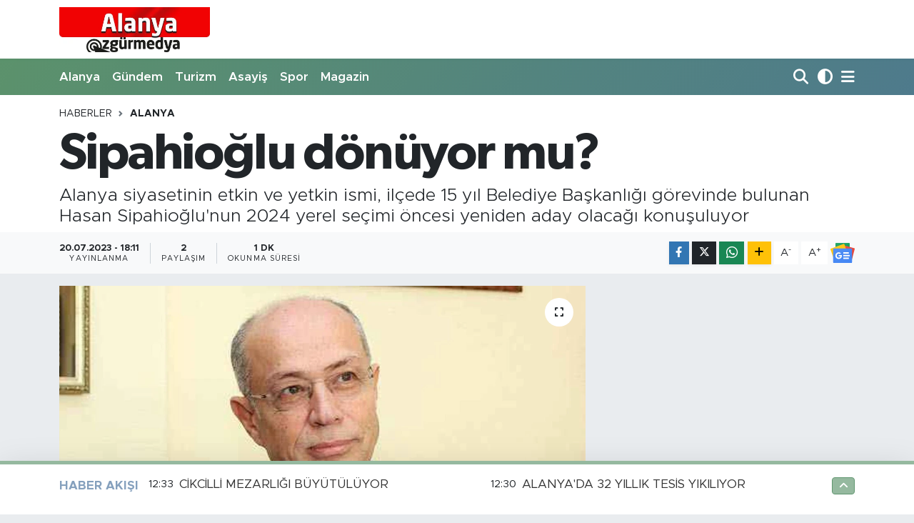

--- FILE ---
content_type: text/html; charset=UTF-8
request_url: https://www.alanyaozgurmedya.com/sipahioglu-donuyor-mu
body_size: 14534
content:
<!DOCTYPE html>
<html lang="tr" data-theme="flow">
<head>
<link rel="dns-prefetch" href="//www.alanyaozgurmedya.com">
<link rel="dns-prefetch" href="//alanyaozgurmedyacom.teimg.com">
<link rel="dns-prefetch" href="//static.tebilisim.com">
<link rel="dns-prefetch" href="//www.w3.org">
<link rel="dns-prefetch" href="//www.facebook.com">
<link rel="dns-prefetch" href="//x.com">
<link rel="dns-prefetch" href="//api.whatsapp.com">
<link rel="dns-prefetch" href="//www.linkedin.com">
<link rel="dns-prefetch" href="//pinterest.com">
<link rel="dns-prefetch" href="//t.me">
<link rel="dns-prefetch" href="//tebilisim.com">

    <meta charset="utf-8">
<title>Sipahioğlu dönüyor mu? - ALANYA ÖZGÜR MEDYA</title>
<meta name="description" content="Alanya siyasetinin etkin ve yetkin ismi, ilçede 15 yıl Belediye Başkanlığı görevinde bulunan Hasan Sipahioğlu&#039;nun 2024 yerel seçimi öncesi yeniden aday olacağı konuşuluyor">
<link rel="canonical" href="https://www.alanyaozgurmedya.com/sipahioglu-donuyor-mu">
<meta name="viewport" content="width=device-width,initial-scale=1">
<meta name="X-UA-Compatible" content="IE=edge">
<meta name="robots" content="max-image-preview:large">
<meta name="theme-color" content="rgba(45, 117, 65, 0.5)">
<meta name="title" content="Sipahioğlu dönüyor mu?">
<meta name="articleSection" content="news">
<meta name="datePublished" content="2023-07-20T18:11:00+03:00">
<meta name="dateModified" content="2023-07-20T18:11:00+03:00">
<meta name="articleAuthor" content="Kerim Toksöz">
<meta name="author" content="Kerim Toksöz">
<link rel="amphtml" href="https://www.alanyaozgurmedya.com/sipahioglu-donuyor-mu/amp">
<meta property="og:site_name" content="Alanya Özgür Medya">
<meta property="og:title" content="Sipahioğlu dönüyor mu?">
<meta property="og:description" content="Alanya siyasetinin etkin ve yetkin ismi, ilçede 15 yıl Belediye Başkanlığı görevinde bulunan Hasan Sipahioğlu&#039;nun 2024 yerel seçimi öncesi yeniden aday olacağı konuşuluyor">
<meta property="og:url" content="https://www.alanyaozgurmedya.com/sipahioglu-donuyor-mu">
<meta property="og:image" content="https://alanyaozgurmedyacom.teimg.com/crop/1280x720/alanyaozgurmedya-com/uploads/2023/07/fe8ef908-2e92-492a-ba70-e82f32b6d972.jpeg">
<meta property="og:image:width" content="1280">
<meta property="og:image:height" content="720">
<meta property="og:image:alt" content="Sipahioğlu dönüyor mu?">
<meta property="og:article:published_time" content="2023-07-20T18:11:00+03:00">
<meta property="og:article:modified_time" content="2023-07-20T18:11:00+03:00">
<meta property="og:type" content="article">
<meta name="twitter:card" content="summary_large_image">
<meta name="twitter:title" content="Sipahioğlu dönüyor mu?">
<meta name="twitter:description" content="Alanya siyasetinin etkin ve yetkin ismi, ilçede 15 yıl Belediye Başkanlığı görevinde bulunan Hasan Sipahioğlu&#039;nun 2024 yerel seçimi öncesi yeniden aday olacağı konuşuluyor">
<meta name="twitter:image" content="https://alanyaozgurmedyacom.teimg.com/crop/1280x720/alanyaozgurmedya-com/uploads/2023/07/fe8ef908-2e92-492a-ba70-e82f32b6d972.jpeg">
<meta name="twitter:url" content="https://www.alanyaozgurmedya.com/sipahioglu-donuyor-mu">
<link rel="shortcut icon" type="image/x-icon" href="https://alanyaozgurmedyacom.teimg.com/alanyaozgurmedya-com/uploads/2023/07/d797fbde-ce07-4b7d-bd53-14817951d293.webp">
<link rel="manifest" href="https://www.alanyaozgurmedya.com/manifest.json?v=6.6.4" />
<link rel="preload" href="https://static.tebilisim.com/flow/assets/css/font-awesome/fa-solid-900.woff2" as="font" type="font/woff2" crossorigin />
<link rel="preload" href="https://static.tebilisim.com/flow/assets/css/font-awesome/fa-brands-400.woff2" as="font" type="font/woff2" crossorigin />
<link rel="preload" href="https://static.tebilisim.com/flow/vendor/te/fonts/metropolis/metropolis-bold.woff2" as="font" type="font/woff2" crossorigin />
<link rel="preload" href="https://static.tebilisim.com/flow/vendor/te/fonts/metropolis/metropolis-light.woff2" as="font" type="font/woff2" crossorigin />
<link rel="preload" href="https://static.tebilisim.com/flow/vendor/te/fonts/metropolis/metropolis-medium.woff2" as="font" type="font/woff2" crossorigin />
<link rel="preload" href="https://static.tebilisim.com/flow/vendor/te/fonts/metropolis/metropolis-regular.woff2" as="font" type="font/woff2" crossorigin />
<link rel="preload" href="https://static.tebilisim.com/flow/vendor/te/fonts/metropolis/metropolis-semibold.woff2" as="font" type="font/woff2" crossorigin />

<link rel="preload"
	href="https://static.tebilisim.com/flow/vendor/te/fonts/gibson/Gibson-Bold.woff2"
	as="font" type="font/woff2" crossorigin />
<link rel="preload"
	href="https://static.tebilisim.com/flow/vendor/te/fonts/gibson/Gibson-BoldItalic.woff2"
	as="font" type="font/woff2" crossorigin />
<link rel="preload"
	href="https://static.tebilisim.com/flow/vendor/te/fonts/gibson/Gibson-Italic.woff2"
	as="font" type="font/woff2" crossorigin />
<link rel="preload"
	href="https://static.tebilisim.com/flow/vendor/te/fonts/gibson/Gibson-Light.woff2"
	as="font" type="font/woff2" crossorigin />
<link rel="preload"
	href="https://static.tebilisim.com/flow/vendor/te/fonts/gibson/Gibson-LightItalic.woff2"
	as="font" type="font/woff2" crossorigin />
<link rel="preload"
	href="https://static.tebilisim.com/flow/vendor/te/fonts/gibson/Gibson-SemiBold.woff2"
	as="font" type="font/woff2" crossorigin />
<link rel="preload"
	href="https://static.tebilisim.com/flow/vendor/te/fonts/gibson/Gibson-SemiBoldItalic.woff2"
	as="font" type="font/woff2" crossorigin />
<link rel="preload"
	href="https://static.tebilisim.com/flow/vendor/te/fonts/gibson/Gibson.woff2"
	as="font" type="font/woff2" crossorigin />

<link rel="preload" as="style" href="https://static.tebilisim.com/flow/vendor/te/fonts/metropolis.css?v=6.6.4">
<link rel="stylesheet" href="https://static.tebilisim.com/flow/vendor/te/fonts/metropolis.css?v=6.6.4">
<link rel="preload" as="style" href="https://static.tebilisim.com/flow/vendor/te/fonts/gibson.css?v=6.6.4">
<link rel="stylesheet" href="https://static.tebilisim.com/flow/vendor/te/fonts/gibson.css?v=6.6.4">

<link rel="preload" as="image" href="https://alanyaozgurmedyacom.teimg.com/crop/1280x720/alanyaozgurmedya-com/uploads/2023/07/fe8ef908-2e92-492a-ba70-e82f32b6d972.jpeg">
<style>:root {
        --te-link-color: #333;
        --te-link-hover-color: #000;
        --te-font: "Metropolis";
        --te-secondary-font: "Gibson";
        --te-h1-font-size: 72px;
        --te-color: rgba(45, 117, 65, 0.5);
        --te-hover-color: rgba(25, 76, 130, 0.53);
        --mm-ocd-width: 85%!important; /*  Mobil Menü Genişliği */
        --swiper-theme-color: var(--te-color)!important;
        --header-13-color: #ffc107;
    }</style><link rel="preload" as="style" href="https://static.tebilisim.com/flow/assets/vendor/bootstrap/css/bootstrap.min.css?v=6.6.4">
<link rel="stylesheet" href="https://static.tebilisim.com/flow/assets/vendor/bootstrap/css/bootstrap.min.css?v=6.6.4">
<link rel="preload" as="style" href="https://static.tebilisim.com/flow/assets/css/app6.6.4.min.css">
<link rel="stylesheet" href="https://static.tebilisim.com/flow/assets/css/app6.6.4.min.css">



<script type="application/ld+json">{"@context":"https:\/\/schema.org","@type":"WebSite","url":"https:\/\/www.alanyaozgurmedya.com","potentialAction":{"@type":"SearchAction","target":"https:\/\/www.alanyaozgurmedya.com\/arama?q={query}","query-input":"required name=query"}}</script>

<script type="application/ld+json">{"@context":"https:\/\/schema.org","@type":"NewsMediaOrganization","url":"https:\/\/www.alanyaozgurmedya.com","name":"Alanya \u00d6zg\u00fcr Medya","logo":"https:\/\/alanyaozgurmedyacom.teimg.com\/alanyaozgurmedya-com\/images\/banner\/D797FBDE-CE07-4B7D-BD53-14817951D293.jpeg"}</script>

<script type="application/ld+json">{"@context":"https:\/\/schema.org","@graph":[{"@type":"SiteNavigationElement","name":"Ana Sayfa","url":"https:\/\/www.alanyaozgurmedya.com","@id":"https:\/\/www.alanyaozgurmedya.com"},{"@type":"SiteNavigationElement","name":"Sa\u011fl\u0131k","url":"https:\/\/www.alanyaozgurmedya.com\/saglik","@id":"https:\/\/www.alanyaozgurmedya.com\/saglik"},{"@type":"SiteNavigationElement","name":"Ekonomi","url":"https:\/\/www.alanyaozgurmedya.com\/ekonomi","@id":"https:\/\/www.alanyaozgurmedya.com\/ekonomi"},{"@type":"SiteNavigationElement","name":"Siyaset","url":"https:\/\/www.alanyaozgurmedya.com\/siyaset","@id":"https:\/\/www.alanyaozgurmedya.com\/siyaset"},{"@type":"SiteNavigationElement","name":"Spor","url":"https:\/\/www.alanyaozgurmedya.com\/spor","@id":"https:\/\/www.alanyaozgurmedya.com\/spor"},{"@type":"SiteNavigationElement","name":"B\u00f6lgesel","url":"https:\/\/www.alanyaozgurmedya.com\/bolgesel","@id":"https:\/\/www.alanyaozgurmedya.com\/bolgesel"},{"@type":"SiteNavigationElement","name":"Yerel","url":"https:\/\/www.alanyaozgurmedya.com\/yerel","@id":"https:\/\/www.alanyaozgurmedya.com\/yerel"},{"@type":"SiteNavigationElement","name":"Turizm","url":"https:\/\/www.alanyaozgurmedya.com\/turizm","@id":"https:\/\/www.alanyaozgurmedya.com\/turizm"},{"@type":"SiteNavigationElement","name":"Asayi\u015f","url":"https:\/\/www.alanyaozgurmedya.com\/asayis","@id":"https:\/\/www.alanyaozgurmedya.com\/asayis"},{"@type":"SiteNavigationElement","name":"E\u011fitim","url":"https:\/\/www.alanyaozgurmedya.com\/egitim","@id":"https:\/\/www.alanyaozgurmedya.com\/egitim"},{"@type":"SiteNavigationElement","name":"T\u00fcrkiye","url":"https:\/\/www.alanyaozgurmedya.com\/turkiye","@id":"https:\/\/www.alanyaozgurmedya.com\/turkiye"},{"@type":"SiteNavigationElement","name":"D\u00fcnya","url":"https:\/\/www.alanyaozgurmedya.com\/dunya","@id":"https:\/\/www.alanyaozgurmedya.com\/dunya"},{"@type":"SiteNavigationElement","name":"K\u00fclt\u00fcr-Sanat","url":"https:\/\/www.alanyaozgurmedya.com\/kultur-sanat","@id":"https:\/\/www.alanyaozgurmedya.com\/kultur-sanat"},{"@type":"SiteNavigationElement","name":"Ya\u015fam","url":"https:\/\/www.alanyaozgurmedya.com\/yasam","@id":"https:\/\/www.alanyaozgurmedya.com\/yasam"},{"@type":"SiteNavigationElement","name":"G\u00fcndem","url":"https:\/\/www.alanyaozgurmedya.com\/gundem","@id":"https:\/\/www.alanyaozgurmedya.com\/gundem"},{"@type":"SiteNavigationElement","name":"G\u00fcncel","url":"https:\/\/www.alanyaozgurmedya.com\/guncel","@id":"https:\/\/www.alanyaozgurmedya.com\/guncel"},{"@type":"SiteNavigationElement","name":"Alanyum","url":"https:\/\/www.alanyaozgurmedya.com\/alanyum","@id":"https:\/\/www.alanyaozgurmedya.com\/alanyum"},{"@type":"SiteNavigationElement","name":"\u0130n\u015faat-Emlak","url":"https:\/\/www.alanyaozgurmedya.com\/insaat-emlak","@id":"https:\/\/www.alanyaozgurmedya.com\/insaat-emlak"},{"@type":"SiteNavigationElement","name":"Alanya","url":"https:\/\/www.alanyaozgurmedya.com\/alanya","@id":"https:\/\/www.alanyaozgurmedya.com\/alanya"},{"@type":"SiteNavigationElement","name":"Antalya","url":"https:\/\/www.alanyaozgurmedya.com\/antalya","@id":"https:\/\/www.alanyaozgurmedya.com\/antalya"},{"@type":"SiteNavigationElement","name":"Gazipa\u015fa","url":"https:\/\/www.alanyaozgurmedya.com\/gazipasa","@id":"https:\/\/www.alanyaozgurmedya.com\/gazipasa"},{"@type":"SiteNavigationElement","name":"\u015eEH\u0130D\u0130M\u0130Z\u0130N A\u0130LES\u0130NE \u015eEHADET BELGES\u0130 VER\u0130LD\u0130","url":"https:\/\/www.alanyaozgurmedya.com\/kuzey-irakta-pence-kilit-operasyonunda-hain-teroristlerin-saldirisi-sonucu-sehit-olan-alanyali-sehidimiz-alpay-arasin","@id":"https:\/\/www.alanyaozgurmedya.com\/kuzey-irakta-pence-kilit-operasyonunda-hain-teroristlerin-saldirisi-sonucu-sehit-olan-alanyali-sehidimiz-alpay-arasin"},{"@type":"SiteNavigationElement","name":"\u0130leti\u015fim","url":"https:\/\/www.alanyaozgurmedya.com\/iletisim","@id":"https:\/\/www.alanyaozgurmedya.com\/iletisim"},{"@type":"SiteNavigationElement","name":"Gizlilik S\u00f6zle\u015fmesi","url":"https:\/\/www.alanyaozgurmedya.com\/gizlilik-sozlesmesi","@id":"https:\/\/www.alanyaozgurmedya.com\/gizlilik-sozlesmesi"},{"@type":"SiteNavigationElement","name":"Yazarlar","url":"https:\/\/www.alanyaozgurmedya.com\/yazarlar","@id":"https:\/\/www.alanyaozgurmedya.com\/yazarlar"},{"@type":"SiteNavigationElement","name":"Foto Galeri","url":"https:\/\/www.alanyaozgurmedya.com\/foto-galeri","@id":"https:\/\/www.alanyaozgurmedya.com\/foto-galeri"},{"@type":"SiteNavigationElement","name":"Biyografiler","url":"https:\/\/www.alanyaozgurmedya.com\/biyografi","@id":"https:\/\/www.alanyaozgurmedya.com\/biyografi"},{"@type":"SiteNavigationElement","name":"Firma Rehberi","url":"https:\/\/www.alanyaozgurmedya.com\/rehber","@id":"https:\/\/www.alanyaozgurmedya.com\/rehber"},{"@type":"SiteNavigationElement","name":"Seri \u0130lanlar","url":"https:\/\/www.alanyaozgurmedya.com\/ilan","@id":"https:\/\/www.alanyaozgurmedya.com\/ilan"},{"@type":"SiteNavigationElement","name":"R\u00f6portajlar","url":"https:\/\/www.alanyaozgurmedya.com\/roportaj","@id":"https:\/\/www.alanyaozgurmedya.com\/roportaj"},{"@type":"SiteNavigationElement","name":"Anketler","url":"https:\/\/www.alanyaozgurmedya.com\/anketler","@id":"https:\/\/www.alanyaozgurmedya.com\/anketler"}]}</script>

<script type="application/ld+json">{"@context":"https:\/\/schema.org","@type":"BreadcrumbList","itemListElement":[{"@type":"ListItem","position":1,"item":{"@type":"Thing","@id":"https:\/\/www.alanyaozgurmedya.com","name":"Haberler"}},{"@type":"ListItem","position":2,"item":{"@type":"Thing","@id":"https:\/\/www.alanyaozgurmedya.com\/alanya","name":"Alanya"}},{"@type":"ListItem","position":3,"item":{"@type":"Thing","@id":"https:\/\/www.alanyaozgurmedya.com\/sipahioglu-donuyor-mu","name":"Sipahio\u011flu d\u00f6n\u00fcyor mu?"}}]}</script>
<script type="application/ld+json">{"@context":"https:\/\/schema.org","@type":"NewsArticle","headline":"Sipahio\u011flu d\u00f6n\u00fcyor mu?","articleSection":"Alanya","dateCreated":"2023-07-20T18:11:00+03:00","datePublished":"2023-07-20T18:11:00+03:00","dateModified":"2023-07-20T18:11:00+03:00","wordCount":88,"genre":"news","mainEntityOfPage":{"@type":"WebPage","@id":"https:\/\/www.alanyaozgurmedya.com\/sipahioglu-donuyor-mu"},"articleBody":"15 y\u0131l Belediye Ba\u015fkanl\u0131\u011f\u0131 g\u00f6revinde bulundu\u011fu Alanya'ya marka projeler kazand\u0131ran, kent disiplinini sa\u011flayan, yanda\u015f vatanda\u015f ayr\u0131m\u0131 yapmadan herkese e\u015fit ve adil davranan Hasan Sipahio\u011flu, 2024 y\u0131l\u0131n\u0131n Mart ay\u0131ndaki yerel se\u00e7imlerde yeniden aday olmak i\u00e7in kulis yapt\u0131\u011f\u0131 \u00f6\u011frenildi. Partisinin Ankara'da \u00fcst d\u00fczey isimleriyle bulu\u015fan, kabinede bakanlar\u0131 ziyaret edip, Alanya'ya ili\u015fkin rapor sunan Sipahio\u011flu'nun, 'Alanya'y\u0131 yeniden disiplin alt\u0131na almak, \u015fehrin gelece\u011fini dizayn etmek i\u00e7in yeniden aday olabilirim\" dedi\u011fi \u00f6\u011frenildi.","description":"Alanya siyasetinin etkin ve yetkin ismi, il\u00e7ede 15 y\u0131l Belediye Ba\u015fkanl\u0131\u011f\u0131 g\u00f6revinde bulunan Hasan Sipahio\u011flu'nun 2024 yerel se\u00e7imi \u00f6ncesi yeniden aday olaca\u011f\u0131 konu\u015fuluyor","inLanguage":"tr-TR","keywords":[],"image":{"@type":"ImageObject","url":"https:\/\/alanyaozgurmedyacom.teimg.com\/crop\/1280x720\/alanyaozgurmedya-com\/uploads\/2023\/07\/fe8ef908-2e92-492a-ba70-e82f32b6d972.jpeg","width":"1280","height":"720","caption":"Sipahio\u011flu d\u00f6n\u00fcyor mu?"},"publishingPrinciples":"https:\/\/www.alanyaozgurmedya.com\/gizlilik-sozlesmesi","isFamilyFriendly":"http:\/\/schema.org\/True","isAccessibleForFree":"http:\/\/schema.org\/True","publisher":{"@type":"Organization","name":"Alanya \u00d6zg\u00fcr Medya","image":"https:\/\/alanyaozgurmedyacom.teimg.com\/alanyaozgurmedya-com\/images\/banner\/D797FBDE-CE07-4B7D-BD53-14817951D293.jpeg","logo":{"@type":"ImageObject","url":"https:\/\/alanyaozgurmedyacom.teimg.com\/alanyaozgurmedya-com\/images\/banner\/D797FBDE-CE07-4B7D-BD53-14817951D293.jpeg","width":"640","height":"375"}},"author":{"@type":"Person","name":"Kerim Toks\u00f6z","honorificPrefix":"","jobTitle":"","url":null}}</script>
<script data-cfasync="false" src="https://static.tebilisim.com/flow/assets/js/dark-mode.js?v=6.6.4"></script>












</head>




<body class="d-flex flex-column min-vh-100">

    
    

    <header class="header-1">
    <nav class="top-header navbar navbar-expand-lg navbar-light shadow-sm bg-white py-1">
        <div class="container">
                            <a class="navbar-brand me-0" href="/" title="Alanya Özgür Medya">
                <img src="https://alanyaozgurmedyacom.teimg.com/alanyaozgurmedya-com/images/banner/D797FBDE-CE07-4B7D-BD53-14817951D293.jpeg" alt="Alanya Özgür Medya" width="211" height="40" class="light-mode img-fluid flow-logo">
<img src="https://alanyaozgurmedyacom.teimg.com/alanyaozgurmedya-com/images/banner/D797FBDE-CE07-4B7D-BD53-14817951D293.jpeg" alt="Alanya Özgür Medya" width="211" height="40" class="dark-mode img-fluid flow-logo d-none">

            </a>
                                    <ul class="nav d-lg-none px-2">
                <li class="nav-item dropdown ">
    <a href="#" class="me-2 " data-bs-toggle="dropdown" data-bs-display="static">
        <i class="fas fa-adjust fa-lg theme-icon-active"></i>
    </a>
    <ul class="dropdown-menu min-w-auto dropdown-menu-end shadow-none border-0 rounded-0">
        <li>
            <button type="button" class="dropdown-item d-flex align-items-center active" data-bs-theme-value="light">
                <i class="fa fa-sun me-1 mode-switch"></i>
                Açık
            </button>
        </li>
        <li>
            <button type="button" class="dropdown-item d-flex align-items-center" data-bs-theme-value="dark">
                <i class="fa fa-moon me-1 mode-switch"></i>
                Koyu
            </button>
        </li>
        <li>
            <button type="button" class="dropdown-item d-flex align-items-center" data-bs-theme-value="auto">
                <i class="fas fa-adjust me-1 mode-switch"></i>
                Sistem
            </button>
        </li>
    </ul>
</li>

                <li class="nav-item"><a href="/arama" class="me-2" title="Ara"><i class="fa fa-search fa-lg"></i></a></li>
                <li class="nav-item"><a href="#menu" title="Ana Menü"><i class="fa fa-bars fa-lg"></i></a></li>
            </ul>
        </div>
    </nav>
    <div class="main-menu navbar navbar-expand-lg d-none d-lg-block bg-gradient-te py-1">
        <div class="container">
            <ul  class="nav fw-semibold">
        <li class="nav-item   ">
        <a href="/alanya" class="nav-link text-white" target="_self" title="Alanya">Alanya</a>
        
    </li>
        <li class="nav-item   ">
        <a href="/gundem" class="nav-link text-white" target="_self" title="Gündem">Gündem</a>
        
    </li>
        <li class="nav-item   ">
        <a href="/turizm" class="nav-link text-white" target="_self" title="Turizm">Turizm</a>
        
    </li>
        <li class="nav-item   ">
        <a href="/asayis" class="nav-link text-white" target="_self" title="Asayiş">Asayiş</a>
        
    </li>
        <li class="nav-item   ">
        <a href="/spor" class="nav-link text-white" target="_self" title="Spor">Spor</a>
        
    </li>
        <li class="nav-item   ">
        <a href="/magazin" class="nav-link text-white" target="_self" title="Magazin">Magazin</a>
        
    </li>
    </ul>

            <ul class="navigation-menu nav d-flex align-items-center">

                <li class="nav-item">
                    <a href="/arama" class="nav-link pe-1 text-white" title="Ara">
                        <i class="fa fa-search fa-lg"></i>
                    </a>
                </li>

                <li class="nav-item dropdown ">
    <a href="#" class="nav-link pe-1 text-white " data-bs-toggle="dropdown" data-bs-display="static">
        <i class="fas fa-adjust fa-lg theme-icon-active"></i>
    </a>
    <ul class="dropdown-menu min-w-auto dropdown-menu-end shadow-none border-0 rounded-0">
        <li>
            <button type="button" class="dropdown-item d-flex align-items-center active" data-bs-theme-value="light">
                <i class="fa fa-sun me-1 mode-switch"></i>
                Açık
            </button>
        </li>
        <li>
            <button type="button" class="dropdown-item d-flex align-items-center" data-bs-theme-value="dark">
                <i class="fa fa-moon me-1 mode-switch"></i>
                Koyu
            </button>
        </li>
        <li>
            <button type="button" class="dropdown-item d-flex align-items-center" data-bs-theme-value="auto">
                <i class="fas fa-adjust me-1 mode-switch"></i>
                Sistem
            </button>
        </li>
    </ul>
</li>


                <li class="nav-item dropdown position-static">
                    <a class="nav-link pe-0 text-white" data-bs-toggle="dropdown" href="#" aria-haspopup="true" aria-expanded="false" title="Ana Menü">
                        <i class="fa fa-bars fa-lg"></i>
                    </a>
                    <div class="mega-menu dropdown-menu dropdown-menu-end text-capitalize shadow-lg border-0 rounded-0">

    <div class="row g-3 small p-3">

        
        <div class="col">
        <a href="/genel" class="d-block border-bottom  pb-2 mb-2" target="_self" title="Genel">Genel</a>
            <a href="/saglik" class="d-block border-bottom  pb-2 mb-2" target="_self" title="Sağlık">Sağlık</a>
            <a href="/egitim" class="d-block border-bottom  pb-2 mb-2" target="_self" title="Eğitim">Eğitim</a>
            <a href="/bolgesel" class="d-block border-bottom  pb-2 mb-2" target="_self" title="Bölgesel">Bölgesel</a>
            <a href="/ekonomi" class="d-block border-bottom  pb-2 mb-2" target="_self" title="Ekonomi">Ekonomi</a>
            <a href="/siyaset" class="d-block border-bottom  pb-2 mb-2" target="_self" title="Siyaset">Siyaset</a>
            <a href="/anket" class="d-block  pb-2 mb-2" target="_self" title="ANKET">ANKET</a>
        </div><div class="col">
            <a href="/3-sayfa" class="d-block border-bottom  pb-2 mb-2" target="_self" title="3. Sayfa">3. Sayfa</a>
            <a href="/video-haber" class="d-block border-bottom  pb-2 mb-2" target="_self" title="Video Haber">Video Haber</a>
            <a href="/yerel" class="d-block border-bottom  pb-2 mb-2" target="_self" title="Yerel">Yerel</a>
            <a href="/turkiye" class="d-block border-bottom  pb-2 mb-2" target="_self" title="Türkiye">Türkiye</a>
            <a href="/dunya" class="d-block border-bottom  pb-2 mb-2" target="_self" title="Dünya">Dünya</a>
            <a href="/kultur-sanat" class="d-block border-bottom  pb-2 mb-2" target="_self" title="Kültür-Sanat">Kültür-Sanat</a>
            <a href="/yasam" class="d-block  pb-2 mb-2" target="_self" title="Yaşam">Yaşam</a>
        </div><div class="col">
            <a href="/otomotiv" class="d-block border-bottom  pb-2 mb-2" target="_self" title="Otomotiv">Otomotiv</a>
            <a href="/kadin" class="d-block border-bottom  pb-2 mb-2" target="_self" title="Kadın">Kadın</a>
            <a href="/guncel" class="d-block border-bottom  pb-2 mb-2" target="_self" title="Güncel">Güncel</a>
            <a href="/alanyum" class="d-block border-bottom  pb-2 mb-2" target="_self" title="Alanyum">Alanyum</a>
            <a href="/oteller" class="d-block border-bottom  pb-2 mb-2" target="_self" title="Oteller">Oteller</a>
            <a href="/insaat-emlak" class="d-block border-bottom  pb-2 mb-2" target="_self" title="İnşaat-Emlak">İnşaat-Emlak</a>
            <a href="/teknoloji" class="d-block  pb-2 mb-2" target="_self" title="Teknoloji">Teknoloji</a>
        </div><div class="col">
            <a href="/antalya" class="d-block border-bottom  pb-2 mb-2" target="_self" title="Antalya">Antalya</a>
            <a href="/gazipasa" class="d-block border-bottom  pb-2 mb-2" target="_self" title="Gazipaşa">Gazipaşa</a>
        </div>


    </div>

    <div class="p-3 bg-light">
                                                                                    </div>

    <div class="mega-menu-footer p-2 bg-te-color">
        <a class="dropdown-item text-white" href="/kunye" title="Künye"><i class="fa fa-id-card me-2"></i> Künye</a>
        <a class="dropdown-item text-white" href="/iletisim" title="İletişim"><i class="fa fa-envelope me-2"></i> İletişim</a>
        <a class="dropdown-item text-white" href="/rss-baglantilari" title="RSS Bağlantıları"><i class="fa fa-rss me-2"></i> RSS Bağlantıları</a>
        <a class="dropdown-item text-white" href="/member/login" title="Üyelik Girişi"><i class="fa fa-user me-2"></i> Üyelik Girişi</a>
    </div>


</div>

                </li>

            </ul>
        </div>
    </div>
    <ul  class="mobile-categories d-lg-none list-inline bg-white">
        <li class="list-inline-item">
        <a href="/alanya" class="text-dark" target="_self" title="Alanya">
                Alanya
        </a>
    </li>
        <li class="list-inline-item">
        <a href="/gundem" class="text-dark" target="_self" title="Gündem">
                Gündem
        </a>
    </li>
        <li class="list-inline-item">
        <a href="/turizm" class="text-dark" target="_self" title="Turizm">
                Turizm
        </a>
    </li>
        <li class="list-inline-item">
        <a href="/asayis" class="text-dark" target="_self" title="Asayiş">
                Asayiş
        </a>
    </li>
        <li class="list-inline-item">
        <a href="/spor" class="text-dark" target="_self" title="Spor">
                Spor
        </a>
    </li>
        <li class="list-inline-item">
        <a href="/magazin" class="text-dark" target="_self" title="Magazin">
                Magazin
        </a>
    </li>
    </ul>

</header>






<main class="single overflow-hidden" style="min-height: 300px">

            
    
    <div class="infinite" data-show-advert="1">

    

    <div class="infinite-item d-block" data-id="56380" data-category-id="5572" data-reference="TE\Blog\Models\Post" data-json-url="/service/json/featured-infinite.json">

        

        <div class="post-header pt-3 bg-white">

    <div class="container">

        
        <nav class="meta-category d-flex justify-content-lg-start" style="--bs-breadcrumb-divider: url(&#34;data:image/svg+xml,%3Csvg xmlns='http://www.w3.org/2000/svg' width='8' height='8'%3E%3Cpath d='M2.5 0L1 1.5 3.5 4 1 6.5 2.5 8l4-4-4-4z' fill='%236c757d'/%3E%3C/svg%3E&#34;);" aria-label="breadcrumb">
        <ol class="breadcrumb mb-0">
            <li class="breadcrumb-item"><a href="https://www.alanyaozgurmedya.com" class="breadcrumb_link" target="_self">Haberler</a></li>
            <li class="breadcrumb-item active fw-bold" aria-current="page"><a href="/alanya" target="_self" class="breadcrumb_link text-dark" title="Alanya">Alanya</a></li>
        </ol>
</nav>

        <h1 class="h2 fw-bold text-lg-start headline my-2" itemprop="headline">Sipahioğlu dönüyor mu?</h1>
        
        <h2 class="lead text-lg-start text-dark my-2 description" itemprop="description">Alanya siyasetinin etkin ve yetkin ismi, ilçede 15 yıl Belediye Başkanlığı görevinde bulunan Hasan Sipahioğlu&#039;nun 2024 yerel seçimi öncesi yeniden aday olacağı konuşuluyor</h2>
        
        <div class="news-tags">
    </div>

    </div>

    <div class="bg-light py-1">
        <div class="container d-flex justify-content-between align-items-center">

            <div class="meta-author">
    
    <div class="box">
    <time class="fw-bold">20.07.2023 - 18:11</time>
    <span class="info">Yayınlanma</span>
</div>

    <div class="box">
    <span class="fw-bold">2</span>
    <span class="info text-dark">Paylaşım</span>
</div>

    
    <div class="box">
    <span class="fw-bold">1 Dk</span>
    <span class="info text-dark">Okunma Süresi</span>
</div>





</div>


            <div class="share-area justify-content-end align-items-center d-none d-lg-flex">

    <div class="mobile-share-button-container mb-2 d-block d-md-none">
    <button
        class="btn btn-primary btn-sm rounded-0 shadow-sm w-100"
        onclick="handleMobileShare(event, 'Sipahioğlu dönüyor mu?', 'https://www.alanyaozgurmedya.com/sipahioglu-donuyor-mu')"
        title="Paylaş"
    >
        <i class="fas fa-share-alt me-2"></i>Paylaş
    </button>
</div>

<div class="social-buttons-new d-none d-md-flex justify-content-between">
    <a
        href="https://www.facebook.com/sharer/sharer.php?u=https%3A%2F%2Fwww.alanyaozgurmedya.com%2Fsipahioglu-donuyor-mu"
        onclick="initiateDesktopShare(event, 'facebook')"
        class="btn btn-primary btn-sm rounded-0 shadow-sm me-1"
        title="Facebook'ta Paylaş"
        data-platform="facebook"
        data-share-url="https://www.alanyaozgurmedya.com/sipahioglu-donuyor-mu"
        data-share-title="Sipahioğlu dönüyor mu?"
        rel="noreferrer nofollow noopener external"
    >
        <i class="fab fa-facebook-f"></i>
    </a>

    <a
        href="https://x.com/intent/tweet?url=https%3A%2F%2Fwww.alanyaozgurmedya.com%2Fsipahioglu-donuyor-mu&text=Sipahio%C4%9Flu+d%C3%B6n%C3%BCyor+mu%3F"
        onclick="initiateDesktopShare(event, 'twitter')"
        class="btn btn-dark btn-sm rounded-0 shadow-sm me-1"
        title="X'de Paylaş"
        data-platform="twitter"
        data-share-url="https://www.alanyaozgurmedya.com/sipahioglu-donuyor-mu"
        data-share-title="Sipahioğlu dönüyor mu?"
        rel="noreferrer nofollow noopener external"
    >
        <i class="fab fa-x-twitter text-white"></i>
    </a>

    <a
        href="https://api.whatsapp.com/send?text=Sipahio%C4%9Flu+d%C3%B6n%C3%BCyor+mu%3F+-+https%3A%2F%2Fwww.alanyaozgurmedya.com%2Fsipahioglu-donuyor-mu"
        onclick="initiateDesktopShare(event, 'whatsapp')"
        class="btn btn-success btn-sm rounded-0 btn-whatsapp shadow-sm me-1"
        title="Whatsapp'ta Paylaş"
        data-platform="whatsapp"
        data-share-url="https://www.alanyaozgurmedya.com/sipahioglu-donuyor-mu"
        data-share-title="Sipahioğlu dönüyor mu?"
        rel="noreferrer nofollow noopener external"
    >
        <i class="fab fa-whatsapp fa-lg"></i>
    </a>

    <div class="dropdown">
        <button class="dropdownButton btn btn-sm rounded-0 btn-warning border-none shadow-sm me-1" type="button" data-bs-toggle="dropdown" name="socialDropdownButton" title="Daha Fazla">
            <i id="icon" class="fa fa-plus"></i>
        </button>

        <ul class="dropdown-menu dropdown-menu-end border-0 rounded-1 shadow">
            <li>
                <a
                    href="https://www.linkedin.com/sharing/share-offsite/?url=https%3A%2F%2Fwww.alanyaozgurmedya.com%2Fsipahioglu-donuyor-mu"
                    class="dropdown-item"
                    onclick="initiateDesktopShare(event, 'linkedin')"
                    data-platform="linkedin"
                    data-share-url="https://www.alanyaozgurmedya.com/sipahioglu-donuyor-mu"
                    data-share-title="Sipahioğlu dönüyor mu?"
                    rel="noreferrer nofollow noopener external"
                    title="Linkedin"
                >
                    <i class="fab fa-linkedin text-primary me-2"></i>Linkedin
                </a>
            </li>
            <li>
                <a
                    href="https://pinterest.com/pin/create/button/?url=https%3A%2F%2Fwww.alanyaozgurmedya.com%2Fsipahioglu-donuyor-mu&description=Sipahio%C4%9Flu+d%C3%B6n%C3%BCyor+mu%3F&media="
                    class="dropdown-item"
                    onclick="initiateDesktopShare(event, 'pinterest')"
                    data-platform="pinterest"
                    data-share-url="https://www.alanyaozgurmedya.com/sipahioglu-donuyor-mu"
                    data-share-title="Sipahioğlu dönüyor mu?"
                    rel="noreferrer nofollow noopener external"
                    title="Pinterest"
                >
                    <i class="fab fa-pinterest text-danger me-2"></i>Pinterest
                </a>
            </li>
            <li>
                <a
                    href="https://t.me/share/url?url=https%3A%2F%2Fwww.alanyaozgurmedya.com%2Fsipahioglu-donuyor-mu&text=Sipahio%C4%9Flu+d%C3%B6n%C3%BCyor+mu%3F"
                    class="dropdown-item"
                    onclick="initiateDesktopShare(event, 'telegram')"
                    data-platform="telegram"
                    data-share-url="https://www.alanyaozgurmedya.com/sipahioglu-donuyor-mu"
                    data-share-title="Sipahioğlu dönüyor mu?"
                    rel="noreferrer nofollow noopener external"
                    title="Telegram"
                >
                    <i class="fab fa-telegram-plane text-primary me-2"></i>Telegram
                </a>
            </li>
            <li class="border-0">
                <a class="dropdown-item" href="javascript:void(0)" onclick="printContent(event)" title="Yazdır">
                    <i class="fas fa-print text-dark me-2"></i>
                    Yazdır
                </a>
            </li>
            <li class="border-0">
                <a class="dropdown-item" href="javascript:void(0)" onclick="copyURL(event, 'https://www.alanyaozgurmedya.com/sipahioglu-donuyor-mu')" rel="noreferrer nofollow noopener external" title="Bağlantıyı Kopyala">
                    <i class="fas fa-link text-dark me-2"></i>
                    Kopyala
                </a>
            </li>
        </ul>
    </div>
</div>

<script>
    var shareableModelId = 56380;
    var shareableModelClass = 'TE\\Blog\\Models\\Post';

    function shareCount(id, model, platform, url) {
        fetch("https://www.alanyaozgurmedya.com/sharecount", {
            method: 'POST',
            headers: {
                'Content-Type': 'application/json',
                'X-CSRF-TOKEN': document.querySelector('meta[name="csrf-token"]')?.getAttribute('content')
            },
            body: JSON.stringify({ id, model, platform, url })
        }).catch(err => console.error('Share count fetch error:', err));
    }

    function goSharePopup(url, title, width = 600, height = 400) {
        const left = (screen.width - width) / 2;
        const top = (screen.height - height) / 2;
        window.open(
            url,
            title,
            `width=${width},height=${height},left=${left},top=${top},resizable=yes,scrollbars=yes`
        );
    }

    async function handleMobileShare(event, title, url) {
        event.preventDefault();

        if (shareableModelId && shareableModelClass) {
            shareCount(shareableModelId, shareableModelClass, 'native_mobile_share', url);
        }

        const isAndroidWebView = navigator.userAgent.includes('Android') && !navigator.share;

        if (isAndroidWebView) {
            window.location.href = 'androidshare://paylas?title=' + encodeURIComponent(title) + '&url=' + encodeURIComponent(url);
            return;
        }

        if (navigator.share) {
            try {
                await navigator.share({ title: title, url: url });
            } catch (error) {
                if (error.name !== 'AbortError') {
                    console.error('Web Share API failed:', error);
                }
            }
        } else {
            alert("Bu cihaz paylaşımı desteklemiyor.");
        }
    }

    function initiateDesktopShare(event, platformOverride = null) {
        event.preventDefault();
        const anchor = event.currentTarget;
        const platform = platformOverride || anchor.dataset.platform;
        const webShareUrl = anchor.href;
        const contentUrl = anchor.dataset.shareUrl || webShareUrl;

        if (shareableModelId && shareableModelClass && platform) {
            shareCount(shareableModelId, shareableModelClass, platform, contentUrl);
        }

        goSharePopup(webShareUrl, platform ? platform.charAt(0).toUpperCase() + platform.slice(1) : "Share");
    }

    function copyURL(event, urlToCopy) {
        event.preventDefault();
        navigator.clipboard.writeText(urlToCopy).then(() => {
            alert('Bağlantı panoya kopyalandı!');
        }).catch(err => {
            console.error('Could not copy text: ', err);
            try {
                const textArea = document.createElement("textarea");
                textArea.value = urlToCopy;
                textArea.style.position = "fixed";
                document.body.appendChild(textArea);
                textArea.focus();
                textArea.select();
                document.execCommand('copy');
                document.body.removeChild(textArea);
                alert('Bağlantı panoya kopyalandı!');
            } catch (fallbackErr) {
                console.error('Fallback copy failed:', fallbackErr);
            }
        });
    }

    function printContent(event) {
        event.preventDefault();

        const triggerElement = event.currentTarget;
        const contextContainer = triggerElement.closest('.infinite-item') || document;

        const header      = contextContainer.querySelector('.post-header');
        const media       = contextContainer.querySelector('.news-section .col-lg-8 .inner, .news-section .col-lg-8 .ratio, .news-section .col-lg-8 iframe');
        const articleBody = contextContainer.querySelector('.article-text');

        if (!header && !media && !articleBody) {
            window.print();
            return;
        }

        let printHtml = '';
        
        if (header) {
            const titleEl = header.querySelector('h1');
            const descEl  = header.querySelector('.description, h2.lead');

            let cleanHeaderHtml = '<div class="printed-header">';
            if (titleEl) cleanHeaderHtml += titleEl.outerHTML;
            if (descEl)  cleanHeaderHtml += descEl.outerHTML;
            cleanHeaderHtml += '</div>';

            printHtml += cleanHeaderHtml;
        }

        if (media) {
            printHtml += media.outerHTML;
        }

        if (articleBody) {
            const articleClone = articleBody.cloneNode(true);
            articleClone.querySelectorAll('.post-flash').forEach(function (el) {
                el.parentNode.removeChild(el);
            });
            printHtml += articleClone.outerHTML;
        }
        const iframe = document.createElement('iframe');
        iframe.style.position = 'fixed';
        iframe.style.right = '0';
        iframe.style.bottom = '0';
        iframe.style.width = '0';
        iframe.style.height = '0';
        iframe.style.border = '0';
        document.body.appendChild(iframe);

        const frameWindow = iframe.contentWindow || iframe;
        const title = document.title || 'Yazdır';
        const headStyles = Array.from(document.querySelectorAll('link[rel="stylesheet"], style'))
            .map(el => el.outerHTML)
            .join('');

        iframe.onload = function () {
            try {
                frameWindow.focus();
                frameWindow.print();
            } finally {
                setTimeout(function () {
                    document.body.removeChild(iframe);
                }, 1000);
            }
        };

        const doc = frameWindow.document;
        doc.open();
        doc.write(`
            <!doctype html>
            <html lang="tr">
                <head>
<link rel="dns-prefetch" href="//www.alanyaozgurmedya.com">
<link rel="dns-prefetch" href="//alanyaozgurmedyacom.teimg.com">
<link rel="dns-prefetch" href="//static.tebilisim.com">
<link rel="dns-prefetch" href="//www.w3.org">
<link rel="dns-prefetch" href="//www.facebook.com">
<link rel="dns-prefetch" href="//x.com">
<link rel="dns-prefetch" href="//api.whatsapp.com">
<link rel="dns-prefetch" href="//www.linkedin.com">
<link rel="dns-prefetch" href="//pinterest.com">
<link rel="dns-prefetch" href="//t.me">
<link rel="dns-prefetch" href="//tebilisim.com">
                    <meta charset="utf-8">
                    <title>${title}</title>
                    ${headStyles}
                    <style>
                        html, body {
                            margin: 0;
                            padding: 0;
                            background: #ffffff;
                        }
                        .printed-article {
                            margin: 0;
                            padding: 20px;
                            box-shadow: none;
                            background: #ffffff;
                        }
                    </style>
                </head>
                <body>
                    <div class="printed-article">
                        ${printHtml}
                    </div>
                </body>
            </html>
        `);
        doc.close();
    }

    var dropdownButton = document.querySelector('.dropdownButton');
    if (dropdownButton) {
        var icon = dropdownButton.querySelector('#icon');
        var parentDropdown = dropdownButton.closest('.dropdown');
        if (parentDropdown && icon) {
            parentDropdown.addEventListener('show.bs.dropdown', function () {
                icon.classList.remove('fa-plus');
                icon.classList.add('fa-minus');
            });
            parentDropdown.addEventListener('hide.bs.dropdown', function () {
                icon.classList.remove('fa-minus');
                icon.classList.add('fa-plus');
            });
        }
    }
</script>

    
        
            <a href="#" title="Metin boyutunu küçült" class="te-textDown btn btn-sm btn-white rounded-0 me-1">A<sup>-</sup></a>
            <a href="#" title="Metin boyutunu büyüt" class="te-textUp btn btn-sm btn-white rounded-0 me-1">A<sup>+</sup></a>

                        <a href="www.alanyaozgurmedya.com" title="Abone Ol" target="_blank">
                <img src="https://www.alanyaozgurmedya.com/themes/flow/assets/img/google-news-icon.svg" loading="lazy" class="img-fluid" width="34" height="34" alt="Google News">
            </a>
            
        

    
</div>



        </div>


    </div>


</div>




        <div class="container g-0 g-sm-4">

            <div class="news-section overflow-hidden mt-lg-3">
                <div class="row g-3">
                    <div class="col-lg-8">

                        <div class="inner">
    <a href="https://alanyaozgurmedyacom.teimg.com/crop/1280x720/alanyaozgurmedya-com/uploads/2023/07/fe8ef908-2e92-492a-ba70-e82f32b6d972.jpeg" class="position-relative d-block" data-fancybox>
                        <div class="zoom-in-out m-3">
            <i class="fa fa-expand" style="font-size: 14px"></i>
        </div>
        <img class="img-fluid" src="https://alanyaozgurmedyacom.teimg.com/crop/1280x720/alanyaozgurmedya-com/uploads/2023/07/fe8ef908-2e92-492a-ba70-e82f32b6d972.jpeg" alt="Sipahioğlu dönüyor mu?" width="860" height="504" loading="eager" fetchpriority="high" decoding="async" style="width:100%; aspect-ratio: 860 / 504;" />
            </a>
</div>





                        <div class="d-flex d-lg-none justify-content-between align-items-center p-2">

    <div class="mobile-share-button-container mb-2 d-block d-md-none">
    <button
        class="btn btn-primary btn-sm rounded-0 shadow-sm w-100"
        onclick="handleMobileShare(event, 'Sipahioğlu dönüyor mu?', 'https://www.alanyaozgurmedya.com/sipahioglu-donuyor-mu')"
        title="Paylaş"
    >
        <i class="fas fa-share-alt me-2"></i>Paylaş
    </button>
</div>

<div class="social-buttons-new d-none d-md-flex justify-content-between">
    <a
        href="https://www.facebook.com/sharer/sharer.php?u=https%3A%2F%2Fwww.alanyaozgurmedya.com%2Fsipahioglu-donuyor-mu"
        onclick="initiateDesktopShare(event, 'facebook')"
        class="btn btn-primary btn-sm rounded-0 shadow-sm me-1"
        title="Facebook'ta Paylaş"
        data-platform="facebook"
        data-share-url="https://www.alanyaozgurmedya.com/sipahioglu-donuyor-mu"
        data-share-title="Sipahioğlu dönüyor mu?"
        rel="noreferrer nofollow noopener external"
    >
        <i class="fab fa-facebook-f"></i>
    </a>

    <a
        href="https://x.com/intent/tweet?url=https%3A%2F%2Fwww.alanyaozgurmedya.com%2Fsipahioglu-donuyor-mu&text=Sipahio%C4%9Flu+d%C3%B6n%C3%BCyor+mu%3F"
        onclick="initiateDesktopShare(event, 'twitter')"
        class="btn btn-dark btn-sm rounded-0 shadow-sm me-1"
        title="X'de Paylaş"
        data-platform="twitter"
        data-share-url="https://www.alanyaozgurmedya.com/sipahioglu-donuyor-mu"
        data-share-title="Sipahioğlu dönüyor mu?"
        rel="noreferrer nofollow noopener external"
    >
        <i class="fab fa-x-twitter text-white"></i>
    </a>

    <a
        href="https://api.whatsapp.com/send?text=Sipahio%C4%9Flu+d%C3%B6n%C3%BCyor+mu%3F+-+https%3A%2F%2Fwww.alanyaozgurmedya.com%2Fsipahioglu-donuyor-mu"
        onclick="initiateDesktopShare(event, 'whatsapp')"
        class="btn btn-success btn-sm rounded-0 btn-whatsapp shadow-sm me-1"
        title="Whatsapp'ta Paylaş"
        data-platform="whatsapp"
        data-share-url="https://www.alanyaozgurmedya.com/sipahioglu-donuyor-mu"
        data-share-title="Sipahioğlu dönüyor mu?"
        rel="noreferrer nofollow noopener external"
    >
        <i class="fab fa-whatsapp fa-lg"></i>
    </a>

    <div class="dropdown">
        <button class="dropdownButton btn btn-sm rounded-0 btn-warning border-none shadow-sm me-1" type="button" data-bs-toggle="dropdown" name="socialDropdownButton" title="Daha Fazla">
            <i id="icon" class="fa fa-plus"></i>
        </button>

        <ul class="dropdown-menu dropdown-menu-end border-0 rounded-1 shadow">
            <li>
                <a
                    href="https://www.linkedin.com/sharing/share-offsite/?url=https%3A%2F%2Fwww.alanyaozgurmedya.com%2Fsipahioglu-donuyor-mu"
                    class="dropdown-item"
                    onclick="initiateDesktopShare(event, 'linkedin')"
                    data-platform="linkedin"
                    data-share-url="https://www.alanyaozgurmedya.com/sipahioglu-donuyor-mu"
                    data-share-title="Sipahioğlu dönüyor mu?"
                    rel="noreferrer nofollow noopener external"
                    title="Linkedin"
                >
                    <i class="fab fa-linkedin text-primary me-2"></i>Linkedin
                </a>
            </li>
            <li>
                <a
                    href="https://pinterest.com/pin/create/button/?url=https%3A%2F%2Fwww.alanyaozgurmedya.com%2Fsipahioglu-donuyor-mu&description=Sipahio%C4%9Flu+d%C3%B6n%C3%BCyor+mu%3F&media="
                    class="dropdown-item"
                    onclick="initiateDesktopShare(event, 'pinterest')"
                    data-platform="pinterest"
                    data-share-url="https://www.alanyaozgurmedya.com/sipahioglu-donuyor-mu"
                    data-share-title="Sipahioğlu dönüyor mu?"
                    rel="noreferrer nofollow noopener external"
                    title="Pinterest"
                >
                    <i class="fab fa-pinterest text-danger me-2"></i>Pinterest
                </a>
            </li>
            <li>
                <a
                    href="https://t.me/share/url?url=https%3A%2F%2Fwww.alanyaozgurmedya.com%2Fsipahioglu-donuyor-mu&text=Sipahio%C4%9Flu+d%C3%B6n%C3%BCyor+mu%3F"
                    class="dropdown-item"
                    onclick="initiateDesktopShare(event, 'telegram')"
                    data-platform="telegram"
                    data-share-url="https://www.alanyaozgurmedya.com/sipahioglu-donuyor-mu"
                    data-share-title="Sipahioğlu dönüyor mu?"
                    rel="noreferrer nofollow noopener external"
                    title="Telegram"
                >
                    <i class="fab fa-telegram-plane text-primary me-2"></i>Telegram
                </a>
            </li>
            <li class="border-0">
                <a class="dropdown-item" href="javascript:void(0)" onclick="printContent(event)" title="Yazdır">
                    <i class="fas fa-print text-dark me-2"></i>
                    Yazdır
                </a>
            </li>
            <li class="border-0">
                <a class="dropdown-item" href="javascript:void(0)" onclick="copyURL(event, 'https://www.alanyaozgurmedya.com/sipahioglu-donuyor-mu')" rel="noreferrer nofollow noopener external" title="Bağlantıyı Kopyala">
                    <i class="fas fa-link text-dark me-2"></i>
                    Kopyala
                </a>
            </li>
        </ul>
    </div>
</div>

<script>
    var shareableModelId = 56380;
    var shareableModelClass = 'TE\\Blog\\Models\\Post';

    function shareCount(id, model, platform, url) {
        fetch("https://www.alanyaozgurmedya.com/sharecount", {
            method: 'POST',
            headers: {
                'Content-Type': 'application/json',
                'X-CSRF-TOKEN': document.querySelector('meta[name="csrf-token"]')?.getAttribute('content')
            },
            body: JSON.stringify({ id, model, platform, url })
        }).catch(err => console.error('Share count fetch error:', err));
    }

    function goSharePopup(url, title, width = 600, height = 400) {
        const left = (screen.width - width) / 2;
        const top = (screen.height - height) / 2;
        window.open(
            url,
            title,
            `width=${width},height=${height},left=${left},top=${top},resizable=yes,scrollbars=yes`
        );
    }

    async function handleMobileShare(event, title, url) {
        event.preventDefault();

        if (shareableModelId && shareableModelClass) {
            shareCount(shareableModelId, shareableModelClass, 'native_mobile_share', url);
        }

        const isAndroidWebView = navigator.userAgent.includes('Android') && !navigator.share;

        if (isAndroidWebView) {
            window.location.href = 'androidshare://paylas?title=' + encodeURIComponent(title) + '&url=' + encodeURIComponent(url);
            return;
        }

        if (navigator.share) {
            try {
                await navigator.share({ title: title, url: url });
            } catch (error) {
                if (error.name !== 'AbortError') {
                    console.error('Web Share API failed:', error);
                }
            }
        } else {
            alert("Bu cihaz paylaşımı desteklemiyor.");
        }
    }

    function initiateDesktopShare(event, platformOverride = null) {
        event.preventDefault();
        const anchor = event.currentTarget;
        const platform = platformOverride || anchor.dataset.platform;
        const webShareUrl = anchor.href;
        const contentUrl = anchor.dataset.shareUrl || webShareUrl;

        if (shareableModelId && shareableModelClass && platform) {
            shareCount(shareableModelId, shareableModelClass, platform, contentUrl);
        }

        goSharePopup(webShareUrl, platform ? platform.charAt(0).toUpperCase() + platform.slice(1) : "Share");
    }

    function copyURL(event, urlToCopy) {
        event.preventDefault();
        navigator.clipboard.writeText(urlToCopy).then(() => {
            alert('Bağlantı panoya kopyalandı!');
        }).catch(err => {
            console.error('Could not copy text: ', err);
            try {
                const textArea = document.createElement("textarea");
                textArea.value = urlToCopy;
                textArea.style.position = "fixed";
                document.body.appendChild(textArea);
                textArea.focus();
                textArea.select();
                document.execCommand('copy');
                document.body.removeChild(textArea);
                alert('Bağlantı panoya kopyalandı!');
            } catch (fallbackErr) {
                console.error('Fallback copy failed:', fallbackErr);
            }
        });
    }

    function printContent(event) {
        event.preventDefault();

        const triggerElement = event.currentTarget;
        const contextContainer = triggerElement.closest('.infinite-item') || document;

        const header      = contextContainer.querySelector('.post-header');
        const media       = contextContainer.querySelector('.news-section .col-lg-8 .inner, .news-section .col-lg-8 .ratio, .news-section .col-lg-8 iframe');
        const articleBody = contextContainer.querySelector('.article-text');

        if (!header && !media && !articleBody) {
            window.print();
            return;
        }

        let printHtml = '';
        
        if (header) {
            const titleEl = header.querySelector('h1');
            const descEl  = header.querySelector('.description, h2.lead');

            let cleanHeaderHtml = '<div class="printed-header">';
            if (titleEl) cleanHeaderHtml += titleEl.outerHTML;
            if (descEl)  cleanHeaderHtml += descEl.outerHTML;
            cleanHeaderHtml += '</div>';

            printHtml += cleanHeaderHtml;
        }

        if (media) {
            printHtml += media.outerHTML;
        }

        if (articleBody) {
            const articleClone = articleBody.cloneNode(true);
            articleClone.querySelectorAll('.post-flash').forEach(function (el) {
                el.parentNode.removeChild(el);
            });
            printHtml += articleClone.outerHTML;
        }
        const iframe = document.createElement('iframe');
        iframe.style.position = 'fixed';
        iframe.style.right = '0';
        iframe.style.bottom = '0';
        iframe.style.width = '0';
        iframe.style.height = '0';
        iframe.style.border = '0';
        document.body.appendChild(iframe);

        const frameWindow = iframe.contentWindow || iframe;
        const title = document.title || 'Yazdır';
        const headStyles = Array.from(document.querySelectorAll('link[rel="stylesheet"], style'))
            .map(el => el.outerHTML)
            .join('');

        iframe.onload = function () {
            try {
                frameWindow.focus();
                frameWindow.print();
            } finally {
                setTimeout(function () {
                    document.body.removeChild(iframe);
                }, 1000);
            }
        };

        const doc = frameWindow.document;
        doc.open();
        doc.write(`
            <!doctype html>
            <html lang="tr">
                <head>
<link rel="dns-prefetch" href="//www.alanyaozgurmedya.com">
<link rel="dns-prefetch" href="//alanyaozgurmedyacom.teimg.com">
<link rel="dns-prefetch" href="//static.tebilisim.com">
<link rel="dns-prefetch" href="//www.w3.org">
<link rel="dns-prefetch" href="//www.facebook.com">
<link rel="dns-prefetch" href="//x.com">
<link rel="dns-prefetch" href="//api.whatsapp.com">
<link rel="dns-prefetch" href="//www.linkedin.com">
<link rel="dns-prefetch" href="//pinterest.com">
<link rel="dns-prefetch" href="//t.me">
<link rel="dns-prefetch" href="//tebilisim.com">
                    <meta charset="utf-8">
                    <title>${title}</title>
                    ${headStyles}
                    <style>
                        html, body {
                            margin: 0;
                            padding: 0;
                            background: #ffffff;
                        }
                        .printed-article {
                            margin: 0;
                            padding: 20px;
                            box-shadow: none;
                            background: #ffffff;
                        }
                    </style>
                </head>
                <body>
                    <div class="printed-article">
                        ${printHtml}
                    </div>
                </body>
            </html>
        `);
        doc.close();
    }

    var dropdownButton = document.querySelector('.dropdownButton');
    if (dropdownButton) {
        var icon = dropdownButton.querySelector('#icon');
        var parentDropdown = dropdownButton.closest('.dropdown');
        if (parentDropdown && icon) {
            parentDropdown.addEventListener('show.bs.dropdown', function () {
                icon.classList.remove('fa-plus');
                icon.classList.add('fa-minus');
            });
            parentDropdown.addEventListener('hide.bs.dropdown', function () {
                icon.classList.remove('fa-minus');
                icon.classList.add('fa-plus');
            });
        }
    }
</script>

    
        
        <div class="google-news share-are text-end">

            <a href="#" title="Metin boyutunu küçült" class="te-textDown btn btn-sm btn-white rounded-0 me-1">A<sup>-</sup></a>
            <a href="#" title="Metin boyutunu büyüt" class="te-textUp btn btn-sm btn-white rounded-0 me-1">A<sup>+</sup></a>

                        <a href="www.alanyaozgurmedya.com" title="Abone Ol" target="_blank">
                <img src="https://www.alanyaozgurmedya.com/themes/flow/assets/img/google-news-icon.svg" loading="lazy" class="img-fluid" width="34" height="34" alt="Google News">
            </a>
            
        </div>
        

    
</div>


                        <div class="card border-0 rounded-0 mb-3">
                            <div class="article-text container-padding" data-text-id="56380" property="articleBody">
                                
                                <div class="post-flash">
        <!--<h3 class="post-flash__title">Gözden kaçırmayın</h3>-->
                <a class="d-block bg-danger text-light my-3 p-1" href="/alanya-mustafa-temeli-kaybetti" title="ALANYA, MUSTAFA TEMEL&#039;İ KAYBETTİ" target="_self">
            <div class="row g-0 align-items-center">
            <div class="col-5 col-sm-3">
                <img src="https://alanyaozgurmedyacom.teimg.com/crop/250x150/alanyaozgurmedya-com/uploads/2025/12/51133.webp" loading="lazy" width="860" height="504" alt="ALANYA, MUSTAFA TEMEL&#039;İ KAYBETTİ" class="img-fluid">
            </div>
            <div class="col-7 col-sm-9">
                <div class="post-flash-heading p-2">
                <div class="title-3-line mb-0 mb-md-2 fw-bold lh-sm text-white">ALANYA, MUSTAFA TEMEL&#039;İ KAYBETTİ</div>
                <div class="btn btn-white text-danger btn-sm fw-bold d-none d-md-inline border-0" style="background-color: #fff!important ">İçeriği Görüntüle <i class="fa fa-arrow-right ps-2"></i></div>
                </div>
            </div>
            </div>
        </a>
            </div>
<p>15 yıl Belediye Başkanlığı görevinde bulunduğu Alanya'ya marka projeler kazandıran, kent disiplinini sağlayan, yandaş vatandaş ayrımı yapmadan herkese eşit ve adil davranan Hasan Sipahioğlu, 2024 yılının Mart ayındaki yerel seçimlerde yeniden aday olmak için kulis yaptığı öğrenildi. Partisinin Ankara'da üst düzey isimleriyle buluşan, kabinede bakanları ziyaret edip, Alanya'ya ilişkin rapor sunan Sipahioğlu'nun, 'Alanya'yı yeniden disiplin altına almak, şehrin geleceğini dizayn etmek için yeniden aday olabilirim" dediği öğrenildi.</p><div id="ad_121" data-channel="121" data-advert="temedya" data-rotation="120" class="mb-3 text-center"></div>
                                <div id="ad_121_mobile" data-channel="121" data-advert="temedya" data-rotation="120" class="mb-3 text-center"></div></p><div class="article-source py-3 small ">
                </div>

                                                                
                            </div>
                        </div>

                        <div class="editors-choice my-3">
        <div class="row g-2">
                                </div>
    </div>





                        <div class="author-box my-3 p-3 bg-white">
        <div class="d-flex">
            <div class="flex-shrink-0">
                <a href="/muhabir/8/kerim-toksoz" title="Kerim Toksöz">
                    <img class="img-fluid rounded-circle" width="96" height="96"
                        src="https://alanyaozgurmedyacom.teimg.com/images/yazarlar/84123524_10158063678694791_6934961969183064064_o.jpg" loading="lazy"
                        alt="Kerim Toksöz">
                </a>
            </div>
            <div class="flex-grow-1 align-self-center ms-3">
                <div class="text-dark small text-uppercase">Editör Hakkında</div>
                <div class="h4"><a href="/muhabir/8/kerim-toksoz" title="Kerim Toksöz">Kerim Toksöz</a></div>
                <div class="text-secondary small show-all-text mb-2"></div>

                <div class="social-buttons d-flex justify-content-start">
                                            <a href="/cdn-cgi/l/email-protection#e29187898b838e838c9b83a28a8d968f838b8ecc818d8f" class="btn btn-outline-dark btn-sm me-1 rounded-1" title="E-Mail" target="_blank"><i class="fa fa-envelope"></i></a>
                                                                                                                                        </div>

            </div>
        </div>
    </div>





                        <div class="related-news my-3 bg-white p-3">
    <div class="section-title d-flex mb-3 align-items-center">
        <div class="h2 lead flex-shrink-1 text-te-color m-0 text-nowrap fw-bold">Bunlar da ilginizi çekebilir</div>
        <div class="flex-grow-1 title-line ms-3"></div>
    </div>
    <div class="row g-3">
                <div class="col-6 col-lg-4">
            <a href="/bakkallar-odasina-giritoglu-aday" title="BAKKALLAR ODASI&#039;NA GİRİTOĞLU ADAY" target="_self">
                <img class="img-fluid" src="https://alanyaozgurmedyacom.teimg.com/crop/250x150/alanyaozgurmedya-com/uploads/2025/12/267869170-937578190488880-2008536967589792229-n.jpg" width="860" height="504" alt="BAKKALLAR ODASI&#039;NA GİRİTOĞLU ADAY"></a>
                <h3 class="h5 mt-1">
                    <a href="/bakkallar-odasina-giritoglu-aday" title="BAKKALLAR ODASI&#039;NA GİRİTOĞLU ADAY" target="_self">BAKKALLAR ODASI&#039;NA GİRİTOĞLU ADAY</a>
                </h3>
            </a>
        </div>
                <div class="col-6 col-lg-4">
            <a href="/minibusculer-odasi-secime-gidiyor" title="MİNİBÜSÇÜLER ODASI SEÇİME GİDİYOR" target="_self">
                <img class="img-fluid" src="https://alanyaozgurmedyacom.teimg.com/crop/250x150/alanyaozgurmedya-com/uploads/2025/12/alanyada-gercek-usul-tepkisi-buyuyor-esnaf-icin-agir-bir-yuktur.webp" width="860" height="504" alt="MİNİBÜSÇÜLER ODASI SEÇİME GİDİYOR"></a>
                <h3 class="h5 mt-1">
                    <a href="/minibusculer-odasi-secime-gidiyor" title="MİNİBÜSÇÜLER ODASI SEÇİME GİDİYOR" target="_self">MİNİBÜSÇÜLER ODASI SEÇİME GİDİYOR</a>
                </h3>
            </a>
        </div>
                <div class="col-6 col-lg-4">
            <a href="/alanyali-balikcilar-barinagi-kiraladi" title="ALANYALI BALIKÇILAR BARINAĞI KİRALADI" target="_self">
                <img class="img-fluid" src="https://alanyaozgurmedyacom.teimg.com/crop/250x150/alanyaozgurmedya-com/uploads/2025/12/alanya-balikci-barinagi-1.webp" width="860" height="504" alt="ALANYALI BALIKÇILAR BARINAĞI KİRALADI"></a>
                <h3 class="h5 mt-1">
                    <a href="/alanyali-balikcilar-barinagi-kiraladi" title="ALANYALI BALIKÇILAR BARINAĞI KİRALADI" target="_self">ALANYALI BALIKÇILAR BARINAĞI KİRALADI</a>
                </h3>
            </a>
        </div>
                <div class="col-6 col-lg-4">
            <a href="/mehmet-sahine-iyi-ovgu" title="MEHMET ŞAHİN&#039;E İYİ ÖVGÜ" target="_self">
                <img class="img-fluid" src="https://alanyaozgurmedyacom.teimg.com/crop/250x150/alanyaozgurmedya-com/uploads/2025/12/589954268-4150766951814701-5038898467881691570-n-1.jpg" width="860" height="504" alt="MEHMET ŞAHİN&#039;E İYİ ÖVGÜ"></a>
                <h3 class="h5 mt-1">
                    <a href="/mehmet-sahine-iyi-ovgu" title="MEHMET ŞAHİN&#039;E İYİ ÖVGÜ" target="_self">MEHMET ŞAHİN&#039;E İYİ ÖVGÜ</a>
                </h3>
            </a>
        </div>
                <div class="col-6 col-lg-4">
            <a href="/alkude-iki-tecrubeli-isim-ogrencilerle-bulustu" title="ALKÜ’DE İKİ TECRÜBELİ İSİM ÖĞRENCİLERLE BULUŞTU" target="_self">
                <img class="img-fluid" src="https://alanyaozgurmedyacom.teimg.com/crop/250x150/alanyaozgurmedya-com/uploads/2025/12/alku-de-iki-tecrubeli-isim-ogrencilerle-bulustu-1.jpg" width="860" height="504" alt="ALKÜ’DE İKİ TECRÜBELİ İSİM ÖĞRENCİLERLE BULUŞTU"></a>
                <h3 class="h5 mt-1">
                    <a href="/alkude-iki-tecrubeli-isim-ogrencilerle-bulustu" title="ALKÜ’DE İKİ TECRÜBELİ İSİM ÖĞRENCİLERLE BULUŞTU" target="_self">ALKÜ’DE İKİ TECRÜBELİ İSİM ÖĞRENCİLERLE BULUŞTU</a>
                </h3>
            </a>
        </div>
                <div class="col-6 col-lg-4">
            <a href="/tbmmde-hastane-isyani" title="TBMM&#039;DE HASTANE İSYANI" target="_self">
                <img class="img-fluid" src="https://alanyaozgurmedyacom.teimg.com/crop/250x150/alanyaozgurmedya-com/uploads/2025/12/alanya-devlet-hastanesi.jpg" width="860" height="504" alt="TBMM&#039;DE HASTANE İSYANI"></a>
                <h3 class="h5 mt-1">
                    <a href="/tbmmde-hastane-isyani" title="TBMM&#039;DE HASTANE İSYANI" target="_self">TBMM&#039;DE HASTANE İSYANI</a>
                </h3>
            </a>
        </div>
            </div>
</div>


                        

                                                    <div id="comments" class="bg-white mb-3 p-3">

    
    <div>
        <div class="section-title d-flex mb-3 align-items-center">
            <div class="h2 lead flex-shrink-1 text-te-color m-0 text-nowrap fw-bold">Yorumlar </div>
            <div class="flex-grow-1 title-line ms-3"></div>
        </div>


        <form method="POST" action="https://www.alanyaozgurmedya.com/comments/add" accept-charset="UTF-8" id="form_56380"><input name="_token" type="hidden" value="sJ9E3oqWZN71m2Mv0OzNNoAzd7a6O1qlWs1i9mrb">
        <div id="nova_honeypot_rIIvifEZgFSA6Do2_wrap" style="display: none" aria-hidden="true">
        <input id="nova_honeypot_rIIvifEZgFSA6Do2"
               name="nova_honeypot_rIIvifEZgFSA6Do2"
               type="text"
               value=""
                              autocomplete="nope"
               tabindex="-1">
        <input name="valid_from"
               type="text"
               value="[base64]"
                              autocomplete="off"
               tabindex="-1">
    </div>
        <input name="reference_id" type="hidden" value="56380">
        <input name="reference_type" type="hidden" value="TE\Blog\Models\Post">
        <input name="parent_id" type="hidden" value="0">


        <div class="form-row">
            <div class="form-group mb-3">
                <textarea class="form-control" rows="3" placeholder="Yorumlarınızı ve düşüncelerinizi bizimle paylaşın" required name="body" cols="50"></textarea>
            </div>
            <div class="form-group mb-3">
                <input class="form-control" placeholder="Adınız soyadınız" required name="name" type="text">
            </div>


            
            <div class="form-group mb-3">
                <button type="submit" class="btn btn-te-color add-comment" data-id="56380" data-reference="TE\Blog\Models\Post">
                    <span class="spinner-border spinner-border-sm d-none"></span>
                    Gönder
                </button>
            </div>


        </div>

        
        </form>

        <div id="comment-area" class="comment_read_56380" data-post-id="56380" data-model="TE\Blog\Models\Post" data-action="/comments/list" ></div>

        
    </div>
</div>

                        

                    </div>

                    <div class="col-lg-4">
                        <!-- SECONDARY SIDEBAR -->
                        
                    </div>

                </div>
            </div>
        </div>

                    <a href="/ulasim-zammina-mecbur-kaldik" class="d-none pagination__next"></a>
            </div>



</div>


</main>


<footer class="mt-auto">

                    <div id="footer" class="bg-white">
    <div class="container">
        <div class="row py-4 align-items-center">
            <div class="logo-area col-lg-3 mb-4 mb-lg-0 text-center text-lg-start">
                <a href="/" title="Alanya Özgür Medya">
                    <img src="https://alanyaozgurmedyacom.teimg.com/alanyaozgurmedya-com/uploads/2023/07/d797fbde-ce07-4b7d-bd53-14817951d293.webp" alt="Alanya Özgür Medya" width="150" height="40" class="light-mode img-fluid flow-logo">
<img src="https://alanyaozgurmedyacom.teimg.com/alanyaozgurmedya-com/images/banner/D797FBDE-CE07-4B7D-BD53-14817951D293.jpeg" alt="Alanya Özgür Medya" width="211" height="40" class="dark-mode img-fluid flow-logo d-none">

                </a>
            </div>

            <div class="col-lg-9 social-buttons text-center text-lg-end">
                
            </div>

        </div>
                <div class="mobile-apps text-center pb-3">
            
        </div>


    </div>
</div>


<div class="copyright py-3 bg-gradient-te">
    <div class="container">
        <div class="row small align-items-center">
            <div class="col-lg-8 d-flex justify-content-evenly justify-content-lg-start align-items-center mb-3 mb-lg-0">
                <div class="footer-rss">
                    <a href="/rss" class="btn btn-light btn-sm me-3 text-nowrap" title="RSS" target="_self"><i class="fa fa-rss text-warning me-1"></i> RSS</a>
                </div>
                <div class="text-white text-center text-lg-start copyright-text">Copyright © 2023. Her hakkı saklıdır.</div>
            </div>
            <hr class="d-block d-lg-none">
            <div class="col-lg-4">
                <div class="text-white-50 text-center text-lg-end">
                    Haber Yazılımı: <a href="https://tebilisim.com/haber-yazilimi" target="_blank" class="text-white" title="haber yazılımı, haber sistemi, haber scripti">TE Bilişim</a>
                </div>
            </div>
        </div>
    </div>
</div>


        
    </footer>

    <a href="#" class="go-top mini-title">
        <i class="fa fa-long-arrow-up" aria-hidden="true"></i>
        <div class="text-uppercase">Üst</div>
    </a>

    <style>
        .go-top {
            position: fixed;
            background: var(--te-color);
            right: 1%;
            bottom: -100px;
            color: #fff;
            width: 40px;
            text-align: center;
            margin-left: -20px;
            padding-top: 10px;
            padding-bottom: 15px;
            border-radius: 100px;
            z-index: 50;
            opacity: 0;
            transition: .3s ease all;
        }

        /* Görünür hali */
        .go-top.show {
            opacity: 1;
            bottom: 10%;
        }
    </style>

    <script data-cfasync="false" src="/cdn-cgi/scripts/5c5dd728/cloudflare-static/email-decode.min.js"></script><script>
        // Scroll'a göre göster/gizle
    window.addEventListener('scroll', function () {
    const button = document.querySelector('.go-top');
    if (window.scrollY > window.innerHeight) {
        button.classList.add('show');
    } else {
        button.classList.remove('show');
    }
    });

    // Tıklanınca yukarı kaydır
    document.querySelector('.go-top').addEventListener('click', function (e) {
    e.preventDefault();
    window.scrollTo({ top: 0, behavior: 'smooth' });
    });
    </script>

    <nav id="mobile-menu" class="fw-bold">
    <ul>
        <li class="mobile-extra py-3 text-center border-bottom d-flex justify-content-evenly">
                                                                                                                    </li>

        <li class="Selected"><a href="/" title="Ana Sayfa"><i class="fa fa-home me-2 text-te-color"></i>Ana Sayfa</a>
        </li>
        <li><span><i class="fa fa-folder me-2 text-te-color"></i>Kategoriler</span>
            <ul >
        <li>
        <a href="/alanya" target="_self" title="Alanya" class="">
            <i class="fa fa-angle-right me-2 text-te-color"></i>
            Alanya
        </a>
        
    </li>
        <li>
        <a href="/alanyum" target="_self" title="Alanyum" class="">
            <i class="fa fa-angle-right me-2 text-te-color"></i>
            Alanyum
        </a>
        
    </li>
        <li>
        <a href="/antalya" target="_self" title="Antalya" class="">
            <i class="fa fa-angle-right me-2 text-te-color"></i>
            Antalya
        </a>
        
    </li>
        <li>
        <a href="/asayis" target="_self" title="Asayiş" class="">
            <i class="fa fa-angle-right me-2 text-te-color"></i>
            Asayiş
        </a>
        
    </li>
        <li>
        <a href="/bolgesel" target="_self" title="Bölgesel" class="">
            <i class="fa fa-angle-right me-2 text-te-color"></i>
            Bölgesel
        </a>
        
    </li>
        <li>
        <a href="/dunya" target="_self" title="Dünya" class="">
            <i class="fa fa-angle-right me-2 text-te-color"></i>
            Dünya
        </a>
        
    </li>
        <li>
        <a href="/egitim" target="_self" title="Eğitim" class="">
            <i class="fa fa-angle-right me-2 text-te-color"></i>
            Eğitim
        </a>
        
    </li>
        <li>
        <a href="/ekonomi" target="_self" title="Ekonomi" class="">
            <i class="fa fa-angle-right me-2 text-te-color"></i>
            Ekonomi
        </a>
        
    </li>
        <li>
        <a href="/gazipasa" target="_self" title="Gazipaşa" class="">
            <i class="fa fa-angle-right me-2 text-te-color"></i>
            Gazipaşa
        </a>
        
    </li>
        <li>
        <a href="/guncel" target="_self" title="Güncel" class="">
            <i class="fa fa-angle-right me-2 text-te-color"></i>
            Güncel
        </a>
        
    </li>
        <li>
        <a href="/gundem" target="_self" title="Gündem" class="">
            <i class="fa fa-angle-right me-2 text-te-color"></i>
            Gündem
        </a>
        
    </li>
        <li>
        <a href="/insaat-emlak" target="_self" title="İnşaat-Emlak" class="">
            <i class="fa fa-angle-right me-2 text-te-color"></i>
            İnşaat-Emlak
        </a>
        
    </li>
        <li>
        <a href="/kultur-sanat" target="_self" title="Kültür-Sanat" class="">
            <i class="fa fa-angle-right me-2 text-te-color"></i>
            Kültür-Sanat
        </a>
        
    </li>
        <li>
        <a href="/saglik" target="_self" title="Sağlık" class="">
            <i class="fa fa-angle-right me-2 text-te-color"></i>
            Sağlık
        </a>
        
    </li>
        <li>
        <a href="/siyaset" target="_self" title="Siyaset" class="">
            <i class="fa fa-angle-right me-2 text-te-color"></i>
            Siyaset
        </a>
        
    </li>
        <li>
        <a href="/spor" target="_self" title="Spor" class="">
            <i class="fa fa-angle-right me-2 text-te-color"></i>
            Spor
        </a>
        
    </li>
        <li>
        <a href="/turizm" target="_self" title="Turizm" class="">
            <i class="fa fa-angle-right me-2 text-te-color"></i>
            Turizm
        </a>
        
    </li>
        <li>
        <a href="/turkiye" target="_self" title="Türkiye" class="">
            <i class="fa fa-angle-right me-2 text-te-color"></i>
            Türkiye
        </a>
        
    </li>
        <li>
        <a href="/yasam" target="_self" title="Yaşam" class="">
            <i class="fa fa-angle-right me-2 text-te-color"></i>
            Yaşam
        </a>
        
    </li>
        <li>
        <a href="/yerel" target="_self" title="Yerel" class="">
            <i class="fa fa-angle-right me-2 text-te-color"></i>
            Yerel
        </a>
        
    </li>
    </ul>

        </li>
                <li><a href="/foto-galeri" title="Foto Galeri"><i class="fa fa-camera me-2 text-te-color"></i> Foto Galeri</a></li>
                                <li><a href="/yazarlar"  title="Yazarlar"><i class="fa fa-pen-nib me-2 text-te-color"></i> Yazarlar</a></li>
                        <li><a href="/rehber"  title="Firma Rehberi"><i class="fa fa-store me-2 text-te-color"></i> Firma Rehberi</a></li>
                        <li><a href="/ilan"  title="Seri İlan"><i class="fa fa-bullhorn me-2 text-te-color"></i> Seri İlan</a></li>
                        <li><a href="/roportaj"  title="Röportaj"><i class="fa fa-microphone me-2 text-te-color"></i> Röportaj</a></li>
                        <li><a href="/biyografi"  title="Biyografi"><i class="fa fa-users me-2 text-te-color"></i> Biyografi</a></li>
                        <li><a href="/anketler"  title="Anketler"><i class="fa fa-chart-bar me-2 text-te-color"></i> Anketler</a></li>
        
        <li><a href="/kunye" title="Künye"><i class="fa fa-id-card me-2 text-te-color"></i>Künye</a></li>
        <li><a href="/iletisim" title="İletişim"><i class="fa fa-envelope me-2  text-te-color"></i>İletişim</a></li>
            </ul>
    <a id="menu_close" title="Kapat" class="position-absolute" href="#"><i class="fa fa-times text-secondary"></i></a>
</nav>



    <!-- EXTERNAL LINK MODAL -->
<div class="modal fade" id="external-link" tabindex="-1" aria-labelledby="external-modal" aria-hidden="true" data-url="https://www.alanyaozgurmedya.com">
    <div class="modal-dialog modal-dialog-centered">
        <div class="modal-content text-center rounded-0">
            <div class="modal-header">
                <img src="https://alanyaozgurmedyacom.teimg.com/alanyaozgurmedya-com/images/banner/D797FBDE-CE07-4B7D-BD53-14817951D293.jpeg" alt="Alanya Özgür Medya" width="70px" height="40" class="light-mode img-fluid flow-logo">
                <a type="button" class="btn-close" data-bs-dismiss="modal" aria-label="Close"></a>
            </div>
            <div class="modal-body">
                <h3 class="modal-title fs-5" id="external-modal">Web sitemizden ayrılıyorsunuz</h3>
                <p class="text-danger external-url"></p>
                <p class="my-3">Bu bağlantı sizi <strong>https://www.alanyaozgurmedya.com</strong> dışındaki bir siteye yönlendiriyor.</p>
            </div>
            <div class="modal-footer justify-content-center">
                <a class="btn rounded-0 btn-dark" id="stayBtn" data-bs-dismiss="modal">Sayfada Kal</a>
                <a class="btn rounded-0 btn-danger" id="continueBtn" data-bs-dismiss="modal">Devam Et</a>
            </div>
        </div>
    </div>
</div>

<script>
// External Link Modal
document.addEventListener('DOMContentLoaded', (event) => {
    const siteUrl = TE.setting.url;
    //const allowedDomain = siteUrl.replace(/(^\w+:|^)\/\//, '').replace(/^www\./, '');
    const thisDomain = siteUrl.replace(/(^\w+:|^)\/\//, '').replace(/^www\./, '');


    const allowedDomains = [thisDomain, 'tebilisim.com', 'teimg.com'];


    const modal = document.getElementById("external-link");
    const stayBtn = document.getElementById("stayBtn");
    const continueBtn = document.getElementById("continueBtn");
    let pendingUrl = '';

    $(document).on('click', '.article-text a', function (e) {
         if ($(this).data('template') === 'theme.flow::views.ajax-template.editors') {
            return;
        }
        const url = new URL(this.href);
        const linkHostname = url.hostname.replace(/^www\./, '');


        const isAllowedDomain = allowedDomains.some(domain => {
            return linkHostname === domain || linkHostname.endsWith(`.${domain}`);
        })

        //if (linkHostname !== allowedDomain) {
        if (!isAllowedDomain) {
            e.preventDefault();
            pendingUrl = this.href;
            document.querySelector('.external-url').innerHTML = this.href;
            var myModal = new bootstrap.Modal(document.getElementById('external-link'));
            myModal.show();
        }
    });

    stayBtn.addEventListener('click', () => {

    });

    continueBtn.addEventListener('click', () => {
        modal.style.display = "none";
        $('.modal-backdrop').remove();
        window.open(pendingUrl, '_blank');
    });
});
</script>


<script>
    // Tables include in table - responsive div
    document.addEventListener('DOMContentLoaded', function () {
        const tables = document.querySelectorAll('table');

        tables.forEach(table => {
            const div = document.createElement('div');
            div.classList.add('table-responsive');
            table.parentNode.insertBefore(div, table);
            div.appendChild(table);
        });
    });
</script>


    <link rel="stylesheet" href="https://www.alanyaozgurmedya.com/vendor/te/plugins/advert/css/advert-public.css?v=6.6.4">
<link rel="stylesheet" href="https://www.alanyaozgurmedya.com/vendor/te/packages/fancybox/jquery.fancybox.min.css?v=6.6.4">
<link rel="preload" as="script" href="https://static.tebilisim.com/flow/assets/vendor/jquery/jquery.min.js?v=6.6.4">
<link rel="preload" as="script" href="https://static.tebilisim.com/flow/assets/js/app6.6.4.min.js?v=6.6.4">

<script>
                var TE = TE || {};
                TE = {"setting":{"url":"https:\/\/www.alanyaozgurmedya.com","theme":"flow","language":"tr","dark_mode":"1","fixed_menu":"0","show_hit":"0","logo":"https:\/\/alanyaozgurmedyacom.teimg.com\/alanyaozgurmedya-com\/images\/banner\/D797FBDE-CE07-4B7D-BD53-14817951D293.jpeg","logo_dark":"https:\/\/alanyaozgurmedyacom.teimg.com\/alanyaozgurmedya-com\/images\/banner\/D797FBDE-CE07-4B7D-BD53-14817951D293.jpeg","image_alt_tag_as_title":"0","analytic_id":null},"routes":[]};
            </script><script>
                    TE.routes.hit = "\/bigdata\/hit.json";
                </script><script>
            TE.slug = {"reference_id":56380,"reference_type":"TE\\Blog\\Models\\Post"};
        </script><script src="https://static.tebilisim.com/flow/assets/vendor/jquery/jquery.min.js?v=6.6.4"></script>
<script defer="defer" src="https://static.tebilisim.com/flow/assets/js/app6.6.4.min.js?v=6.6.4"></script>
<script defer="defer" src="https://www.alanyaozgurmedya.com/vendor/te/plugins/advert/js/advert-public.js?v=6.6.4"></script>
<script src="https://www.alanyaozgurmedya.com/vendor/te/js/hit.js?v=6.6.4"></script>
<script defer="defer" async="async" src="https://www.alanyaozgurmedya.com/vendor/te/js/member.meta.js?v=6.6.4"></script>
<script defer="defer" async="async" src="https://www.alanyaozgurmedya.com/vendor/te/plugins/blog/js/blog-public.js?v=6.6.4"></script>
<script defer="defer" async="async" src="https://www.alanyaozgurmedya.com/vendor/te/plugins/comments/js/comments.js?v=6.6.4"></script>
<script defer="defer" async="async" src="https://www.alanyaozgurmedya.com/vendor/te/packages/fancybox/jquery.fancybox.min.js"></script>




                        <script>
                        $(document).ready(function(){
                            if(!/Android|webOS|iPhone|iPad|iPod|BlackBerry|IEMobile|Opera Mini/i.test(navigator.userAgent)) {
                                $("a[target=_self]").attr("target", "_blank");

                                // swiper open new tab
                                document.querySelectorAll(".swiper a").forEach(function(anchor) {
                                    anchor.addEventListener("click", function(event) {
                                        event.preventDefault();
                                        event.stopImmediatePropagation();
                                        window.open(anchor.href, "_blank");
                                    });
                                });
                                // swiper pagination bullet open new tab
                                document.querySelectorAll(".swiper-pagination-bullet").forEach(function(bullet) {
                                    bullet.addEventListener("click", function(e) {
                                        e.preventDefault();
                                        e.stopImmediatePropagation();
                                        const url = bullet.getAttribute("data-link");
                                        if (url) {
                                        window.open(url, "_blank");
                                        }
                                    });
                                });
                            }
                        });
                        </script>

    

    <script>
    document.addEventListener('DOMContentLoaded', function() {
        var menuElement = document.querySelector('#mobile-menu');
        var menuTriggers = document.querySelectorAll('a[href="#menu"]'); // Birden fazla tetikleyici iÃ§in
        var menuClose = document.querySelector('#mobile-menu #menu_close');

        var locale = "tr";
        var menuTitle = (locale === 'tr') ? 'MENÜ' : 'MENU';

        if (menuElement && menuTriggers.length > 0 && menuClose) {
            var menu = new MmenuLight(menuElement, 'all');
            var navigator = menu.navigation({
                // selectedClass: 'Selected',
                slidingSubmenus: true,
                // theme: 'dark',
                title: menuTitle
            });
            var drawer = menu.offcanvas({
                position: 'left'
            });

            // Menü aÃ§ma
            menuTriggers.forEach(function(trigger) {
                trigger.addEventListener('click', function(evnt) {
                    evnt.preventDefault();
                    drawer.open();
                });
            });

            // Menü kapama
            menuClose.addEventListener('click', function(event) {
                event.preventDefault();
                drawer.close();
            });
        }
    });
</script>

    <script defer src="https://static.cloudflareinsights.com/beacon.min.js/vcd15cbe7772f49c399c6a5babf22c1241717689176015" integrity="sha512-ZpsOmlRQV6y907TI0dKBHq9Md29nnaEIPlkf84rnaERnq6zvWvPUqr2ft8M1aS28oN72PdrCzSjY4U6VaAw1EQ==" data-cf-beacon='{"version":"2024.11.0","token":"a833fee467f246669bd1585eabf8e87e","r":1,"server_timing":{"name":{"cfCacheStatus":true,"cfEdge":true,"cfExtPri":true,"cfL4":true,"cfOrigin":true,"cfSpeedBrain":true},"location_startswith":null}}' crossorigin="anonymous"></script>
</body>
</html>


<div id="bottom-feedback" class="shadow-lg p-3 bg-white overflow-auto">
    <div class="container">
        <div class="row g-0">
            <div class="col-lg-2 d-none d-lg-block newsfeed-logo">
                <span class="text-te-color fw-bold text-uppercase">Haber Akışı</span>
            </div>
            <div class="col-11 col-lg newsfeed-body">
                <div class="row gx-3 gx-lg-2">
                                        <div class="col d-flex mb-2 justify-content-start">
                        <span class="feedback-time-age small me-2 text-nowrap">12:33</span>
                        <span class="feedback-title lh-sm title-2-line">
                            <a href="/cikcilli-mezarligi-buyutuluyor" class="feedback-link" title="CİKCİLLİ MEZARLIĞI BÜYÜTÜLÜYOR">
                                CİKCİLLİ MEZARLIĞI BÜYÜTÜLÜYOR
                            </a>
                        </span>
                    </div>
                                        <div class="col d-flex mb-2 justify-content-start">
                        <span class="feedback-time-age small me-2 text-nowrap">12:30</span>
                        <span class="feedback-title lh-sm title-2-line">
                            <a href="/alanyada-32-yillik-tesis-yikiliyor" class="feedback-link" title="ALANYA&#039;DA 32 YILLIK TESİS YIKILIYOR">
                                ALANYA&#039;DA 32 YILLIK TESİS YIKILIYOR
                            </a>
                        </span>
                    </div>
                                    </div>
                <div class="row gx-3 gx-lg-1">
                                        <div class="col d-flex mb-2 justify-content-start">
                        <span class="feedback-time-age small me-2 text-nowrap">11:52</span>
                        <span class="feedback-title lh-sm title-2-line">
                            <a href="/mhpli-baskan-hastaneden-cikip-esnafa-kostu" class="feedback-link" title="MHP&#039;Lİ BAŞKAN HASTANEDEN ÇIKIP ESNAFA KOŞTU">
                                MHP&#039;Lİ BAŞKAN HASTANEDEN ÇIKIP ESNAFA KOŞTU
                            </a>
                        </span>
                    </div>
                                        <div class="col d-flex mb-2 justify-content-start">
                        <span class="feedback-time-age small me-2 text-nowrap">09:40</span>
                        <span class="feedback-title lh-sm title-2-line">
                            <a href="/alanyada-3-aralik-mesaji" class="feedback-link" title="ALANYA&#039;DA 3 ARALIK MESAJI">
                                ALANYA&#039;DA 3 ARALIK MESAJI
                            </a>
                        </span>
                    </div>
                                        <div class="col d-flex mb-2 justify-content-start">
                        <span class="feedback-time-age small me-2 text-nowrap">09:34</span>
                        <span class="feedback-title lh-sm title-2-line">
                            <a href="/ozcandan-anlamli-cagri" class="feedback-link" title="ÖZCAN&#039;DAN ANLAMLI ÇAĞRI">
                                ÖZCAN&#039;DAN ANLAMLI ÇAĞRI
                            </a>
                        </span>
                    </div>
                                        <div class="col d-flex mb-2 justify-content-start">
                        <span class="feedback-time-age small me-2 text-nowrap">09:29</span>
                        <span class="feedback-title lh-sm title-2-line">
                            <a href="/vergi-rekortmenlerine-plaketli-tesekkur" class="feedback-link" title="VERGİ REKORTMENLERİNE PLAKETLİ TEŞEKKÜR">
                                VERGİ REKORTMENLERİNE PLAKETLİ TEŞEKKÜR
                            </a>
                        </span>
                    </div>
                                        <div class="col d-flex mb-2 justify-content-start">
                        <span class="feedback-time-age small me-2 text-nowrap">09:25</span>
                        <span class="feedback-title lh-sm title-2-line">
                            <a href="/yenikoy-bilmecesi" class="feedback-link" title="YENİKÖY BİLMECESİ">
                                YENİKÖY BİLMECESİ
                            </a>
                        </span>
                    </div>
                                        <div class="col d-flex mb-2 justify-content-start">
                        <span class="feedback-time-age small me-2 text-nowrap">12:30</span>
                        <span class="feedback-title lh-sm title-2-line">
                            <a href="/cem-ozcan-bugun-koltuga-oturuyor" class="feedback-link" title="Cem Özcan bugün koltuğa oturuyor">
                                Cem Özcan bugün koltuğa oturuyor
                            </a>
                        </span>
                    </div>
                                        <div class="col d-flex mb-2 justify-content-start">
                        <span class="feedback-time-age small me-2 text-nowrap">12:28</span>
                        <span class="feedback-title lh-sm title-2-line">
                            <a href="/kaymakam-okul-ziyaretinde" class="feedback-link" title="KAYMAKAM OKUL ZİYARETİNDE">
                                KAYMAKAM OKUL ZİYARETİNDE
                            </a>
                        </span>
                    </div>
                                        <div class="col d-flex mb-2 justify-content-start">
                        <span class="feedback-time-age small me-2 text-nowrap">12:25</span>
                        <span class="feedback-title lh-sm title-2-line">
                            <a href="/kaymakam-ozturk-teftiste" class="feedback-link" title="KAYMAKAM  ÖZTÜRK TEFTİŞTE">
                                KAYMAKAM  ÖZTÜRK TEFTİŞTE
                            </a>
                        </span>
                    </div>
                                        <div class="col d-flex mb-2 justify-content-start">
                        <span class="feedback-time-age small me-2 text-nowrap">12:22</span>
                        <span class="feedback-title lh-sm title-2-line">
                            <a href="/esnafin-ekmegini-buyutecegiz" class="feedback-link" title="&#039;ESNAFIN EKMEĞİNİ BÜYÜTECEĞİZ&#039;">
                                &#039;ESNAFIN EKMEĞİNİ BÜYÜTECEĞİZ&#039;
                            </a>
                        </span>
                    </div>
                                        <div class="col d-flex mb-2 justify-content-start">
                        <span class="feedback-time-age small me-2 text-nowrap">17:59</span>
                        <span class="feedback-title lh-sm title-2-line">
                            <a href="/gazipasada-aydogana-oze-tesekkur" class="feedback-link" title="GAZİPAŞA&#039;DA AYDOĞAN&#039;A ÖZEL TEŞEKKÜR">
                                GAZİPAŞA&#039;DA AYDOĞAN&#039;A ÖZEL TEŞEKKÜR
                            </a>
                        </span>
                    </div>
                                    </div>
            </div>
            <div class="col-1 newsfeed-operation text-end">
                <button class="btn btn-te-color btn-sm text-white">
                    <i class="fa fa-angle-up"></i>
                    <i class="fa fa-angle-down"></i>
                </button>
            </div>
        </div>
    </div>
</div>

